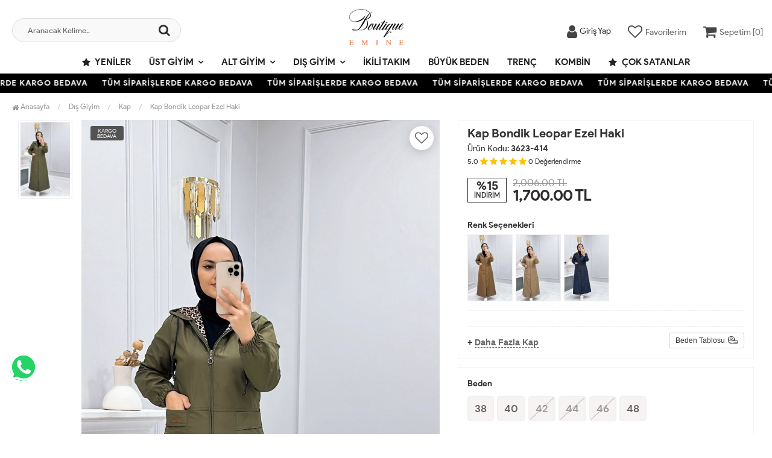

--- FILE ---
content_type: text/html; charset=UTF-8
request_url: https://www.butikemine.com/kap-bondik-leopar-ezel-haki
body_size: 11216
content:
<!DOCTYPE html>
<html lang="tr">
	<head>
		<meta http-equiv="Content-Type" content="text/html; charset=utf-8" />
<meta name="keywords" content=",Kap Bondik Leopar Ezel Haki,Kap" />
<meta name="description" content="Kap Bondik Leopar Ezel Haki birbirinden şık tesettür modelleri en uygun fiyata ButikEmine.com&#39;da" />
<meta http-equiv="x-dns-prefetch-control" content="on">
  <link rel="dns-prefetch" href="https://ajax.googleapis.com" /><meta name="robots" content="index, follow"/>
<meta name="Language" content="Turkish" />
<meta http-equiv="Content-Language" content="tr" />
<link rel="canonical" href="https://www.butikemine.com/kap-bondik-leopar-ezel-haki"/>
<base href="https://www.butikemine.com/" />
<meta name="google-site-verification" content="eGiKL3fcWioqj4ZYQZsToCjUTKZ8RK7XK5Qmm1oli6E"/>

<meta property="og:url" content="https://www.butikemine.com/kap-bondik-leopar-ezel-haki" />
<meta property="og:title" content="Kap Bondik Leopar Ezel Haki Modelleri Uygun Fiyatlarla Butik Emine | Tesettür Giyim Mağazası" />
<meta property="og:description" content="Kap Bondik Leopar Ezel Haki birbirinden şık tesettür modelleri en uygun fiyata ButikEmine.com&#39;da" />
<meta property="og:image" content="https://www.butikemine.com/include/resize.php?path=images/urunler/101_10503_1.jpg" />

<meta property="product:brand" content="Butik Emine">
<meta property="product:availability" content="in stock">
<meta property="product:condition" content="new">
<meta property="product:price:amount" content="1700,00">
<meta property="product:price:currency" content="TRY">
<meta property="product:retailer_item_id" content="11716">

<meta itemprop="name" content="Kap Bondik Leopar Ezel Haki" />
<meta itemprop="url" content="https://www.butikemine.com/kap-bondik-leopar-ezel-haki" />
<meta itemprop="creator" content="Boutique Emine" />

<meta name="twitter:card" content="summary" />
<meta name="twitter:site" content="@" />
<meta name="twitter:title" content="Kap Bondik Leopar Ezel Haki Modelleri Uygun Fiyatlarla Butik Emine | Tesettür Giyim Mağazası" />
<meta name="twitter:description" content="Kap Bondik Leopar Ezel Haki birbirinden şık tesettür modelleri en uygun fiyata ButikEmine.com&#39;da" />
<meta name="twitter:image" content="https://www.butikemine.com/include/resize.php?path=images/urunler/101_10503_1.jpg" /><title>Kap Bondik Leopar Ezel Haki Modelleri Uygun Fiyatlarla Butik Emine | Tesettür Giyim Mağazası</title>
<link rel="shortcut icon" type="image/png" href="images/shopping-bag-favicon-1.png"/>
<link rel="stylesheet" href="assets/css/all-css.php?v=5.1" />
<link rel="stylesheet" href="https://cdnjs.cloudflare.com/ajax/libs/limonte-sweetalert2/11.4.4/sweetalert2.min.css" integrity="sha512-y4S4cBeErz9ykN3iwUC4kmP/Ca+zd8n8FDzlVbq5Nr73gn1VBXZhpriQ7avR+8fQLpyq4izWm0b8s6q4Vedb9w==" crossorigin="anonymous" referrerpolicy="no-referrer" />
<link rel="stylesheet" href="https://cdnjs.cloudflare.com/ajax/libs/jquery-bar-rating/1.2.2/themes/css-stars.min.css" integrity="sha512-Epht+5WVzDSqn0LwlaQm6dpiVhajT713iLdBEr3NLbKYsiVB2RiN9kLlrR0orcvaKSbRoZ/qYYsmN1vk/pKSBg==" crossorigin="anonymous" referrerpolicy="no-referrer" />
<link rel="stylesheet" href="templates/flow/style.css?v=5.1" />
<link rel="manifest" href="manifest.json"><link rel="stylesheet" href="assets/css/popup.cc.css?v=5.1" /><script type="text/javascript" src="//ajax.googleapis.com/ajax/libs/jquery/2.2.4/jquery.min.js"></script>
<link rel="stylesheet" href="assets/css/sepet-hizli.min.css" /><script>var currentact = 'urunDetay';</script> 
		 <!-- Charset & Viewport -->
		<meta charset="utf-8">
		<meta name="viewport" content="width=device-width, initial-scale=1">
		<!-- Mobile Capabilities -->
		<meta name="HandheldFriendly" content="True">
		<meta name="MobileOptimized" content="320">
		<meta name="apple-mobile-web-app-capable" content="yes">
		<!-- Theme Colors -->
		<meta name="theme-color" content="#ffffff" media="(prefers-color-scheme: light)">
		<meta name="theme-color" content="#000000" media="(prefers-color-scheme: dark)">
		<!-- Performance: Resource Hints -->
		<link rel="preconnect" href="https://cdnjs.cloudflare.com" crossorigin>
		<link rel="dns-prefetch" href="//cdnjs.cloudflare.com">
		<link rel="preconnect" href="https://connect.facebook.net" crossorigin>
		<link rel="dns-prefetch" href="//connect.facebook.net">
		<!-- Icons & Manifest -->
		<link rel="apple-touch-icon" href="/icons/apple-icon.png">
		<link rel="mask-icon" href="/icons/safari-pinned-tab.svg" color="#000000">
		<link rel="manifest" href="/manifest.json">
		<!-- Styles: Preload + Load -->
		<link rel="preload" href="/templates/flow/assets/css/all-css.php" as="style">
		<link rel="stylesheet" href="/templates/flow/assets/css/all-css.php">
	</head>
	<body class="pageurunDetay"> 
		<div class="swal-overlay"></div>
		<div id="menu_overlay2" class="menu_overlay2"></div>
		<div id="header" class="header"> 

	
		<div class="top-header hidden ">
				<div class="container-fluid">
					
					<div class="pull-left support-link hidden-sm hidden-md">
						<a href="ac/iletisim"><span class="phoneTop"><i class="fa fa-phone"></i> 0553 605 27 22</span></a>
					</div>
					
					<div class="support-link">
							<a href="ac/iletisim"><i class="fa fa-circle-o"></i> İletişim</a>
							<a href="/ac/sss"><i class="fa fa-circle-o"></i> S.S.S</a>
							<a href="/ac/siparistakip"><i class="fa fa-circle-o"></i> Sipariş Takibi</a>
					</div>
					
				</div>
			</div>

			<div id="main-header" class="main-header">
				<div class="container-fluid">
					<div class="row">

					
											

					<div class="col-lg-3 col-sm-3 header-search-box ">
						<form class="form-inline" action="page.php" method="get">
						<input type="hidden" name="searchType" value="3">
						<input type="hidden" name="act" value="arama">
							<div class="form-group input-serach">
								<input type="text" id="detailSearchKeyx" name="str" value placeholder="Aranacak Kelime..">
								<button type="submit" class="pull-right btn-search"><i class="fa fa-search"></i></button>
							</div>
						</form>
					</div>

					
					<div class="col-lg-5 col-sm-3 col-xs-4 logo text-center">
						<a href="./"><img alt="Butik Emine | Tesettür Giyim Mağazası" src="/images/bl-templateLogo-1.png" /></a>
					</div>

										
					
				
					<div class="col-lg-4 col-sm-5 col-xs-4 user-block" id="user-block">
						<div class="user-navigation-container "> <ul class="user-navigation"> <li class="login-register-button-container"> <div class="login-wrap"> <div class="icon-container"><i class="fa fa-user"></i></div> <div class="login-container hidden-xs hidden-sm"> <span>Giriş Yap</span> <div class="login-panel-container"> <a href="ac/login"><div class="account-button login"> Giriş Yap</div></a> <a href="ac/register"><div class="account-button register">Üye Ol</div></a> </div> </div> </div> </li> <li class="hidden-xs"> <a href="ac/alarmList"> <div class="icon-container"><i class="fa fa-heart-o"></i></div> <div class="nav-span hidden-sm">Favorilerim</div> </a> </li> <li class="basket-button-container"> <a href="ac/sepet" class="imgSepetGoster"> <div class="icon-container"><i class="fa fa-shopping-cart"></i></div> <div class="nav-span hidden-xs hidden-sm">Sepetim [<span id="toplamUrun">0</span>]</div> </a> </li> </ul> </div>
					</div>
					<script>

						$.ajax({
							url: '/templates/flow/userMenu.php',
							type: 'GET',
							async: true,
							beforeSend: function() {
							},
							success: function (response) {
								$('#user-block').html(response);
							}
						});
					</script>
					
					
					</div>    
				</div>    
			</div>
		
		
			<div id="nav-top-menu" class="nav-top-menu ">
				<div class="container">
					<div class="row">

						<div id="main-menu" class="col-sm-12 main-menu">
							<nav class="navbar navbar-default">
								<div class="container-fluid">
									<div id="navbar" class="navbar-collapse collapse">
										<ul class="nav navbar-nav">
											<li class="yeniler"><a href="ac/yeni"><i class="fa fa-star"></i> Yeniler</a></li>
											<li class="ust-giyim dropdown"><a href="/ust-giyim" id="a51" class="dropdown-toggle">Üst Giyim</a><ul class="dropdown-menu"><div class="row"><div class="col-md-2 catLanding">                            <a href="./ac/yeni">Yeni Gelenler</a>                            <a href="./ac/indirimde">İndirimdekiler</a>                            <a href="./ac/cokSatanlar">Çok Satanlar</a>                         </div><div class="col-md-7 menucol"><li class="elbise">                                        <a href="/elbise"><i class="fa fa-caret-right"></i> Elbise</a>                                     </li><li class="sweat">                                        <a href="/sweat"><i class="fa fa-caret-right"></i> Sweat</a>                                     </li><li class="tunik">                                        <a href="/tunik"><i class="fa fa-caret-right"></i> Tunik</a>                                     </li><li class="gomlek">                                        <a href="/gomlek"><i class="fa fa-caret-right"></i> Gömlek</a>                                     </li><li class="hirka">                                        <a href="/hirka"><i class="fa fa-caret-right"></i> Hırka</a>                                     </li><li class="bluz">                                        <a href="/bluz"><i class="fa fa-caret-right"></i> Bluz</a>                                     </li><li class="body">                                        <a href="/body"><i class="fa fa-caret-right"></i> Body</a>                                     </li><li class="jile">                                        <a href="/jile"><i class="fa fa-caret-right"></i> Jile</a>                                     </li><li class="ceket">                                        <a href="/ceket"><i class="fa fa-caret-right"></i> Ceket</a>                                     </li><li class="elbise-sifon">                                        <a href="/elbise-sifon"><i class="fa fa-caret-right"></i> Elbise Şifon</a>                                     </li><li class="tunik-spor">                                        <a href="/tunik-spor"><i class="fa fa-caret-right"></i> Tunik Spor</a>                                     </li></div><div class="catimg col-sm-3 hidden">                                <a href="/ust-giyim">                                    <!--img class="img-responsive" alt="kategori resmi eklenmemiş" src="//dummyimage.com/300x300/eeeeee/333333"--->                                </a>                             </div><div class="clearfix"></div></div></ul></li><li class="alt-giyim dropdown"><a href="/alt-giyim" id="a67" class="dropdown-toggle">Alt Giyim</a><ul class="dropdown-menu"><div class="row"><div class="col-md-2 catLanding">                            <a href="./ac/yeni">Yeni Gelenler</a>                            <a href="./ac/indirimde">İndirimdekiler</a>                            <a href="./ac/cokSatanlar">Çok Satanlar</a>                         </div><div class="col-md-7 menucol"><li class="pantolon">                                        <a href="/pantolon"><i class="fa fa-caret-right"></i> Pantolon</a>                                     </li><li class="hasema">                                        <a href="/hasema"><i class="fa fa-caret-right"></i> Haşema</a>                                     </li><li class="etek">                                        <a href="/etek"><i class="fa fa-caret-right"></i> Etek</a>                                     </li><li class="etek-sifon">                                        <a href="/etek-sifon"><i class="fa fa-caret-right"></i> Etek Şifon</a>                                     </li></div><div class="catimg col-sm-3">                                <a href="/alt-giyim">                                    <img class="img-responsive" src="images/kategoriler/alt-giyim-resim-67.jpg" alt="Alt Giyim">                                </a>                             </div><div class="clearfix"></div></div></ul></li><li class="dis-giyim dropdown"><a href="/dis-giyim" id="a53" class="dropdown-toggle">Dış Giyim</a><ul class="dropdown-menu"><div class="row"><div class="col-md-2 catLanding">                            <a href="./ac/yeni">Yeni Gelenler</a>                            <a href="./ac/indirimde">İndirimdekiler</a>                            <a href="./ac/cokSatanlar">Çok Satanlar</a>                         </div><div class="col-md-7 menucol"><li class="kaban-mont">                                        <a href="/kaban-mont"><i class="fa fa-caret-right"></i> Kaban & Mont</a>                                     </li><li class="trenc">                                        <a href="/trenc"><i class="fa fa-caret-right"></i> Trenç</a>                                     </li><li class="yagmurluk">                                        <a href="/yagmurluk"><i class="fa fa-caret-right"></i> Yağmurluk</a>                                     </li><li class="kap">                                        <a href="/kap"><i class="fa fa-caret-right"></i> Kap</a>                                     </li><li class="panco">                                        <a href="/panco"><i class="fa fa-caret-right"></i> Panço</a>                                     </li><li class="yelek">                                        <a href="/yelek"><i class="fa fa-caret-right"></i> Yelek</a>                                     </li><li class="ferace">                                        <a href="/ferace"><i class="fa fa-caret-right"></i> Ferace</a>                                     </li><li class="abiye">                                        <a href="/abiye"><i class="fa fa-caret-right"></i> Abiye</a>                                     </li><li class="hirka-triko">                                        <a href="/hirka-triko"><i class="fa fa-caret-right"></i> Hırka Triko</a>                                     </li></div><div class="catimg col-sm-3">                                <a href="/dis-giyim">                                    <img class="img-responsive" src="images/kategoriler/dis-giyim-resim-53.jpg" alt="Dış Giyim">                                </a>                             </div><div class="clearfix"></div></div></ul></li><li class="ikili-takim"><a href="/ikili-takim">İkili Takım</a></li><li class="buyuk-beden"><a href="/buyuk-beden">Büyük Beden</a></li><li class="trenc-1"><a href="/trenc-1">Trenç</a></li><li class="kombin"><a href="/kombin">Kombin</a></li>											<li class="yeniler"><a href="ac/cokSatanlar"><i class="fa fa-star"></i> Çok Satanlar</a></li>
										</ul>
										</div>
								</div>
							</nav>
						</div>						
					</div>
				</div>
			</div>
				</div>

					<div class="marquee_container " style="background:#000000">
				<div class="marquee_wrapper">
					<div class="marquee_textContainer">
						<span>TÜM SİPARİŞLERDE KARGO BEDAVA</span>
						<span>TÜM SİPARİŞLERDE KARGO BEDAVA</span>
						<span>TÜM SİPARİŞLERDE KARGO BEDAVA</span>
						<span>TÜM SİPARİŞLERDE KARGO BEDAVA</span>
						<span>TÜM SİPARİŞLERDE KARGO BEDAVA</span>
						<span>TÜM SİPARİŞLERDE KARGO BEDAVA</span>
						<span>TÜM SİPARİŞLERDE KARGO BEDAVA</span>
						<span>TÜM SİPARİŞLERDE KARGO BEDAVA</span>
						<span>TÜM SİPARİŞLERDE KARGO BEDAVA</span>
						<span>TÜM SİPARİŞLERDE KARGO BEDAVA</span>
						<span>TÜM SİPARİŞLERDE KARGO BEDAVA</span>
						<span>TÜM SİPARİŞLERDE KARGO BEDAVA</span>
						<span>TÜM SİPARİŞLERDE KARGO BEDAVA</span>
					</div>
				</div>
			</div>
						
		
			<div class="columns-container">
				<div class="container-fluid" id="columns">
					<div class="breadcrumb clearfix">
						<li class="home"><a href="./"><i class="fa fa-home"></i> Anasayfa</a></li> 
						<ul class="breadcrumbs" itemscope itemtype="http://schema.org/BreadcrumbList"><li itemprop="itemListElement" itemscope itemtype="http://schema.org/ListItem"><a itemprop="item" class="BreadCrumb" href="/dis-giyim"><span itemprop="name">Dış Giyim</span></a><meta itemprop="position" content="1" /></li> <li itemprop="itemListElement" itemscope itemtype="http://schema.org/ListItem"><a itemprop="item" class="BreadCrumb" href="/kap"><span itemprop="name">Kap</span></a><meta itemprop="position" content="2" /></li> <li><a class="BreadCrumb" 	href="/kap-bondik-leopar-ezel-haki">Kap Bondik Leopar Ezel Haki</a></li></ul> 			  
					</div>
					
					<div class="row">
						<div class="center_column col-xs-12 col-sm-12" id="center_column">
							<div id="product">
								
		<script type="text/javascript">
			shopPHPUrunID = 11716;
			shopPHPUrunFiyatOrg = 1700;
			shopPHPUrunFiyatT = 1700;
			shopPHPUrunFiyatYTL = 1700;
			shopPHPTekCekimOran = 0;
			shopPHPHavaleIndirim = 0;
			shopPHPFiyatCarpan = 1;
			shopPHPFiyatCarpanT = 1;
            shopPHPUrunKDV = 0.1;
            kurusgizle = 0;
            sepetCarpan = 1;
		</script>
		<script type="application/ld+json">
			{
				  "@context": "http://schema.org/",
				  "@type": "Product",
				  "name": "Kap Bondik Leopar Ezel Haki",
				  "image": "https://www.butikemine.com/images/urunler/101_10503_1.jpg",
				  "description": "Kap Bondik Leopar Ezel",
				  "mpn": "11716",
				  "sku": "3623-414",
				  "brand": {
					"type": "Brand",
					"name": "Butik Emine"
					
				  },
				  
				  "aggregateRating": {
					"@type": "AggregateRating",
					"ratingValue": "4",
					"reviewCount": "1",
					"bestRating": "5",
					"worstRating": "1"
				  },
				  "offers": {
					"@type": "Offer",
					"url":"https://www.butikemine.com/kap-bondik-leopar-ezel-haki",
					"priceCurrency": "TRY",
					"priceValidUntil" : "2026-02-03 21:45:33",
					"price": "1700.00",
					"itemCondition": "http://schema.org/NewCondition",
					"availability": "http://schema.org/InStock",
					"hasMerchantReturnPolicy": {
						"@type": "MerchantReturnPolicy",
						"returnFees": "Customer pays",
						"returnPolicyCountry": "TR"
					  },
					"shippingDetails": {
						"@type": "OfferShippingDetails",
						"shippingRate": {
						  "@type": "MonetaryAmount",
						  "value": 0,
						  "currency": "TRY"
						},
						"deliveryTime": {
							"@type": "ShippingDeliveryTime",
							"transitTime": {
							  "@type": "QuantitativeValue",
							  "minValue": 1,
							  "maxValue": 1,
							  "unitCode": "DAY"
							}
						  },
						"shippingDestination": {
						  "@type": "DefinedRegion",
						  "addressCountry": "TR"
						}
					  },
					"seller": {
					  "@type": "Organization",
					  "name": "Butik Emine | Tesettür Giyim Mağazası"
							  }
							}}</script>
		
				<div class="primary-box">
				<div class="pb-left-column hidden-xs col-lg-7 hidden-sm hidden-md">
					<div class="product-image">
						<div class="product-img-thumb">
							<div id="urunResimListContainer">
								<ul>
									<li><a href="#" data-image="images/urunler/101_10503_1.jpg" data-zoom-image="images/urunler/101_10503_1.jpg"><img src="images/products/101_10503_1.jpg/75/100/150/crop-to-fit" alt="Kap Bondik Leopar Ezel Haki"/></a></li>
								</ul>
							</div>
							<div class="clearfix"></div>
						</div>
						<div class="product-full">
							<div class="catalog-item-ribbons">
								<span class="ribbon-freeCargo">KARGO BEDAVA</span>
								
								
								
								
							</div>
							<div class="buttons">
								<a class="addtowishlist" href="#" onclick="myalert('Bu özellik sadece site üyelerine açıktır.','warning'); return false;"><i class="fa fa-heart-o"></i></a>
							</div>

							 <a href="images/urunler/101_10503_1.jpg" title="Kap Bondik Leopar Ezel Haki" class="lightbox imgLink">
							 	
							 	<img class="img lazy lozad" src="templates/flow/images/load.gif" data-src="images/urunler/101_10503_1.jpg"/>
							 </a>
						</div>
						<div class="clearfix"></div>
					</div>
				</div>
				
				<div class="pb-left-column col-xs-12 hidden-lg">
					<div class="product-image">
						<div class="product-full">
						
							<div class="catalog-item-ribbons">
								<span class="ribbon-freeCargo">KARGO BEDAVA</span>
								
								
								
								
							</div>
							<div class="buttons">
								<a class="addtowishlist" href="#" onclick="myalert('Bu özellik sadece site üyelerine açıktır.','warning'); return false;"><i class="fa fa-heart-o"></i></a>
							</div>
							<div class="mobileSliderwrap"></div>
						</div>
						<div class="clearfix"></div>
					</div>
				</div>
				
				<div class="pb-right-column col-xs-12 col-lg-5">

				<div class="topList">

					<h1 class="product-name">Kap Bondik Leopar Ezel Haki</h1>
					<p class="product-code">Ürün Kodu: <strong>3623-414</strong></p>
					
					<div class="rating">
						<div id="userStars" class="stars">
								<small>5.0</small>
								<i class="fa fa-star"></i>
								<i class="fa fa-star"></i>
								<i class="fa fa-star"></i>
								<i class="fa fa-star"></i>
								<i class="fa fa-star"></i>
								<small>0</small> <small>Değerlendirme</small>
						</div>
					</div>

					<div class="product-price-group">
					<div class="discount">%15<p>İNDİRİM</p></div>						
					<div class="pricex">
						<span class="old-price" data-oldprice='2006'>2,006.00 TL</span>
						<span class="price"><span id="shopPHPUrunFiyatYTL">1,700.00</span> TL</span>
					</div>
					<div class="clearfix"></div>
					
					</div>

					

					<div class="clearfix"></div>

					

					<div class="userTools"><div id="urunKarsilastirmaListemeEkle"><form action="" ID="CookieForm" method="post"><a class="KarsilastirmaListe" href="#" onclick="$('#CookieForm').submit(); return false;"><strong>&nbsp;·&nbsp;</strong>Ürünü karşılaştırma listeme ekle</a><input type="hidden" name="CookieInsertUrunID" value="11716" /></form> ( <a href="#" onclick="pencereAc('compare.php?pIDs=',800,400); return false;">Karşılaştır</a><!-- | <a href="page.php?KarsilastirmaListeTemizle=true&act=urunDetay&seo=kap-bondik-leopar-ezel-haki&temp=&paytr-status=&data_email=&urunID=11716&op=&3dPosBack=">Temizle</a> --> )</div>
<div id="urunFiyatiDusunceHaberVer"><form action="" ID="AlarmForm_Fiyat" method="post"><input type="hidden" name="ftype" value="AlarmFiyat" /><a  class="KarsilastirmaListe" href="#" onclick="if (true) myalert('Bu özellik sadece site üyelerine açıktır.','warning'); else document.getElementById('AlarmForm_Fiyat').submit(); return false;" /><strong>&nbsp;·&nbsp;</strong>Fiyatı düşünce bildir</a><input type="hidden" name="urunID" value="11716" /></form></div>
<div id="urunAklimdakilereEkle"><form action="" ID="AlarmForm_Listem" method="post"><input type="hidden" name="ftype" value="AlarmListem" /><a  class="KarsilastirmaListe" href="#" onclick="if (true) myalert('Bu özellik sadece site üyelerine açıktır.','warning'); else document.getElementById('AlarmForm_Listem').submit(); return false;"><strong>&nbsp;·&nbsp;</strong>Aklımdakiler listesine ekle</a><input type="hidden" name="urunID" value="11716" /></form></div>
</div>

					<div class="clearfix"></div>

					<div class="productImageColors"><div class="productColorTitle">Renk Seçenekleri</div><div class="productColor">
            <a href="/kap-bondik-leopar-ezel-tutun-1-urun11715.html" title="Kap Bondik Leopar Ezel Tütün">
                <img src="images/products/101_10502_1.jpg/75/100/150/crop-to-fit" alt="Kap Bondik Leopar Ezel Tütün">
            </a>
            </div><div class="productColor">
            <a href="/kap-bondik-leopar-ezel-krem-1-urun11719.html" title="Kap Bondik Leopar Ezel Krem">
                <img src="images/products/101_10506_1.jpg/75/100/150/crop-to-fit" alt="Kap Bondik Leopar Ezel Krem">
            </a>
            </div><div class="productColor">
            <a href="/kap-bondik-leopar-ezel-lacivert-urun11717.html" title="Kap Bondik Leopar Ezel Lacivert">
                <img src="images/products/101_10504_1.jpg/75/100/150/crop-to-fit" alt="Kap Bondik Leopar Ezel Lacivert">
            </a>
            </div></div>

					<div class="clearfix"></div>

					<div class="otherCats">
						<span>+ <a href="./kap">Daha Fazla Kap</a></span>
						
						<a class="sizechartbtn fancybox btn btn-sm btn-default" href="/templates/flow/images/urun-beden-olcu.jpg"><span>Beden Tablosu</span><i class="icon-size"></i></a>

						

					</div>

					<div class="clearfix"></div>

				</div>
					
				<div class="clearfix"></div>

				<div class="middleList">

					<div id="urunSecimBlock" class="urunSecimBlock form-option">
						<span class="tooltipUyari">Lütfen Bir Seçim Yapınız..</span>
						<script></script><table class="urunSecimTable" cellpadding="0" cellspacing="0"><tr><td valign="top"><div class="UrunSecenekleriHeader">Beden</div><ul class='urunSecim urunSecim_ozellik1detay'><li data-value='38'  stok="3" class="varCheck  38" onclick="updateUrunSecim('11716','ozellik1detay','38','800','40',this)">38</li><li data-value='40'  stok="1" class="varCheck  40" onclick="updateUrunSecim('11716','ozellik1detay','40','800','40',this)">40</li><li data-value='42' disabled="disabled" stok="0" class="varCheck disabled 42" onclick="updateUrunSecim('11716','ozellik1detay','42','800','40',this)">42</li><li data-value='44' disabled="disabled" stok="0" class="varCheck disabled 44" onclick="updateUrunSecim('11716','ozellik1detay','44','800','40',this)">44</li><li data-value='46' disabled="disabled" stok="0" class="varCheck disabled 46" onclick="updateUrunSecim('11716','ozellik1detay','46','800','40',this)">46</li><li data-value='48'  stok="2" class="varCheck  48" onclick="updateUrunSecim('11716','ozellik1detay','48','800','40',this)">48</li></ul><input type='hidden' id='urunSecim_ozellik1detay' name='ozellik1detay' value='' /></td></tr></table>

					</div>
					
					<div class="clearfix"></div>

					<div class="durumlar"> <img src="templates/flow/images/detay_kargo_bedava.png" alt="Ücretsiz Kargo" title="Ücretsiz Kargo"></div>
															
					<div class="form-action">
						
						<div class="attributes">
							<div class="attribute-list product-qty">
								<div class="qty">
									<select max='0' class='urunSepeteEkleAdet' onchange="urunSepeteEkleAdet = $(this).val()"><option value="0" >0</option><option value="1" selected="selected">1</option><option value="2" >2</option><option value="3" >3</option><option value="4" >4</option><option value="5" >5</option><option value="6" >6</option></select>
								</div>
							</div>
						</div>

						<div class="button-group">
							<a class="btn-add-cart btnAddCart" href="#" onclick="sepeteEkle('11716',this,true); return false;"><i class="fa fa-cart-plus"></i> SEPETE EKLE</a>
							<a class="addtowishlist hidden-xs hidden-sm hidden-md" href="#" onclick="myalert('Bu özellik sadece site üyelerine açıktır.','warning'); return false;"><i class="fa fa-heart-o"></i></a>
						</div>

						<div class="clearfix"></div>
					</div>

					<div class="clearfix"></div>
					<div class="kargosayac"><i class="fa fa-truck"></i><strong> En geç 29 Ocak, 2026 Perşembe günü kargoda.</strong></div>
					<div class="clearfix"></div>
				</div>

				<div class="clearfix"></div>

				</div>

				<div class="clearfix"></div>

				<div class="pb-center-column col-xs-12 col-lg-12">

				<div class="bottomList">

					<div class="product-tab">
					<ul class="nav-tab">
						<li class="active">
							<a aria-expanded="false" data-toggle="tab" href="#aciklama">Ürün Bilgileri</a>
						</li>
						<li>
							<a data-toggle="tab" href="#odeme">Ödeme Bilgileri</a>
						</li>
						<li class="yorumLi">
							<a data-toggle="tab" href="#yorumlar">Müşteri Yorumları</a>
						</li>
						<li>
							<a data-toggle="tab" href="#teslimat">Teslimat Bilgileri</a>
						</li>
					</ul>
					<div class="tab-container">
						
						<div id="aciklama" class="tab-panel tabdesc active">
							 
						</div>
						
						<div id="odeme" class="tab-panel">
							
							<div class="clearfix"></div>
						</div>

						<div id="yorumlar" class="tab-panel">
							<div class="uyari">Yorum / Soru ekleyebilmek için üye olmanız gerekmektedir.</div><br /><div>Ortalama Değerlendirme &raquo; <div class="br-wrapper br-theme-css-stars">
<div class="br-widget"><a href="#" class=""></a><a href="#" class=""></a><a href="#" class=""></a><a href="#" class=""></a><a href="#" class=""></a>
</div>
</div><div class="comments"></div></div>
							<div class="clearfix"></div>
						</div>
						
						<div id="teslimat" class="tab-panel">
							<div class="urunTabAlt">

							

						</div>

						</div>

					</div>
					</div>

				</div>

				<div class="phoneAction">
					<div class="pCode"><div class="pcWrap">Ürün Kodu<span>3623-414</span><p><p>Bu ürünün siparişini sizin yerinize Müşteri Hizmetleri veya WhatsApp ekibimizin oluşturmasını isterseniz yukarıda yazan Ürün Kodu'nu aşağıdaki butonlara tıkladıktan sonra ekibimizle görüştüğünüzde paylaşabilirsiniz.</p></p></div></div>
					<div class="PhoneArea">
						<a class="phone-btn wp" href="https://api.whatsapp.com/send?phone=905536052722&text=Merhaba, sipariş vermek istiyorum. https://www.butikemine.com/kap-bondik-leopar-ezel-haki" target="_blank"><i class="fa fa-whatsapp"></i> Whatsapp ile Sipariş</a>
						<a class="phone-btn tel" href="tel:05536052722" target="_blank"><i class="fa fa-phone"></i> Telefon ile Sipariş</a>
					</div>
				</div>

				</div>
				<div class="clearfix"></div>
			</div>
			
			<div class="clearfix"></div>

			<div class="col-lg-12">
			<div class="features_mobile">
				<div class="item">
					<i class="fa fa-lock"></i>
					<p>Güvenli Alışveriş İmkanı</p>
				</div>

				<div class="item">
					<i class="fa fa-truck"></i>
					<p>Hızlı Kargo İmkanı</p>
				</div>

				<div class="item">
					<i class="fa fa-credit-card"></i>
					<p> Kredi Kartına Taksit İmkanı</p>
				</div>

				<div class="item">
					<i class="fa fa-truck"></i>
					<p>Kapıda Ödeme İmkanı</p>
				</div>
			</div>
			</div>
			
			<div class="clearfix"></div>

			<div class="detailCartFixed">
				<div class="dleft">
					<div class="product-price-group">
						<div class="pricex">
							<span class="old-price" data-oldprice='2006'>2,006.00 TL</span>
							<span class="price"><span id="shopPHPUrunFiyatYTL">1,700.00</span> TL</span>
						</div>
					</div>
				</div>
				<div class="dright">
					<div class="basketBtn">
						<a class="btnAddCart" href="#" onclick="sepeteEkle('11716',this,true); return false;"><i class="fa fa-cart-plus"></i> SEPETE EKLE</a>
					</div>
				</div>
			</div><style type="text/css">#GARANTI_SURESI { display:none; }</style>
<style type="text/css">#STOK_DURUM_11716 { display:none; }</style>
<div class="page-product-box UrunSliderWrap">
	<h2 class="page-heading">
		<span class="page-heading-title">Bu Ürünler İlginizi Çekebilir</span>
	</h2>
	<ul class="product-list">
		<li class="col-sm-12"><div class="product-container"><div class="left-block"><div class="catalog-item-ribbons"><span class="ribbon-freeCargo">KARGO BEDAVA</span></div><div class="buttons"><a class="addtowishlist" href="#" onclick="myalert('Bu özellik sadece site üyelerine açıktır.','warning'); return false;"><i class="fa fa-heart-o"></i></a><a class="addtocart hidden-xs hidden-sm hidden-md" href="/deri-sezen-siyah"><i class="fa fa-shopping-bag"></i></a></div><div class="clearfix"></div><a href="/deri-sezen-siyah" class="imgLink"><img class="owl-lazy" alt="Deri Sezen Siyah" src="/templates/flow/images/load.gif" data-src="images/products/101_12579_1_20250924214138.jpg/75/400/600/crop-to-fit" loading="lazy"></a></div><div class="right-block"><h5 class="product-name"><a href="/deri-sezen-siyah" title="Deri Sezen Siyah">Deri Sezen Siyah</a></h5><div class="content_price"><div class="price product-price">1,900.00 TL</div> </div><div class="clearfix"></div></div></div></li><li class="col-sm-12"><div class="product-container"><div class="left-block"><div class="catalog-item-ribbons"><span class="ribbon-freeCargo">KARGO BEDAVA</span></div><div class="buttons"><a class="addtowishlist" href="#" onclick="myalert('Bu özellik sadece site üyelerine açıktır.','warning'); return false;"><i class="fa fa-heart-o"></i></a><a class="addtocart hidden-xs hidden-sm hidden-md" href="/deri-sezen-kahverengi"><i class="fa fa-shopping-bag"></i></a></div><div class="clearfix"></div><a href="/deri-sezen-kahverengi" class="imgLink"><img class="owl-lazy" alt="Deri Sezen Kahverengi" src="/templates/flow/images/load.gif" data-src="images/products/101_12580_1_20250924214242.jpg/75/400/600/crop-to-fit" loading="lazy"></a></div><div class="right-block"><h5 class="product-name"><a href="/deri-sezen-kahverengi" title="Deri Sezen Kahverengi">Deri Sezen Kahverengi</a></h5><div class="content_price"><div class="price product-price">1,800.00 TL</div> </div><div class="clearfix"></div></div></div></li><li class="col-sm-12"><div class="product-container"><div class="left-block"><div class="catalog-item-ribbons"><span class="ribbon-freeCargo">KARGO BEDAVA</span></div><div class="buttons"><a class="addtowishlist" href="#" onclick="myalert('Bu özellik sadece site üyelerine açıktır.','warning'); return false;"><i class="fa fa-heart-o"></i></a><a class="addtocart hidden-xs hidden-sm hidden-md" href="/kap-bondik-zuhre-vizon"><i class="fa fa-shopping-bag"></i></a></div><div class="clearfix"></div><a href="/kap-bondik-zuhre-vizon" class="imgLink"><img class="owl-lazy" alt="Kap Bondik Zühre Vizon" src="/templates/flow/images/load.gif" data-src="images/products/101_9203_1.jpg/75/400/600/crop-to-fit" loading="lazy"></a></div><div class="right-block"><h5 class="product-name"><a href="/kap-bondik-zuhre-vizon" title="Kap Bondik Zühre Vizon">Kap Bondik Zühre Vizon</a></h5><div class="content_price"><div class="price product-price">1,800.00 TL</div> </div><div class="clearfix"></div></div></div></li><li class="col-sm-12"><div class="product-container"><div class="left-block"><div class="catalog-item-ribbons"><span class="ribbon-freeCargo">KARGO BEDAVA</span></div><div class="buttons"><a class="addtowishlist" href="#" onclick="myalert('Bu özellik sadece site üyelerine açıktır.','warning'); return false;"><i class="fa fa-heart-o"></i></a><a class="addtocart hidden-xs hidden-sm hidden-md" href="/yelek-kapitone-yagmur-siyah-1"><i class="fa fa-shopping-bag"></i></a></div><div class="clearfix"></div><a href="/yelek-kapitone-yagmur-siyah-1" class="imgLink"><img class="owl-lazy" alt="Yelek  Kapitone Yağmur Siyah" src="/templates/flow/images/load.gif" data-src="images/products/101_10238_1_20251030200017.jpg/75/400/600/crop-to-fit" loading="lazy"></a></div><div class="right-block"><h5 class="product-name"><a href="/yelek-kapitone-yagmur-siyah-1" title="Yelek  Kapitone Yağmur Siyah">Yelek  Kapitone Yağmur Siyah</a></h5><div class="content_price"><div class="price product-price">1,800.00 TL</div> </div><div class="clearfix"></div></div></div></li><li class="col-sm-12"><div class="product-container"><div class="left-block"><div class="catalog-item-ribbons"><span class="ribbon-freeCargo">KARGO BEDAVA</span></div><div class="buttons"><a class="addtowishlist" href="#" onclick="myalert('Bu özellik sadece site üyelerine açıktır.','warning'); return false;"><i class="fa fa-heart-o"></i></a><a class="addtocart hidden-xs hidden-sm hidden-md" href="/kap-bondik-zuhre-siyah"><i class="fa fa-shopping-bag"></i></a></div><div class="clearfix"></div><a href="/kap-bondik-zuhre-siyah" class="imgLink"><img class="owl-lazy" alt="Kap Bondik Zühre Siyah" src="/templates/flow/images/load.gif" data-src="images/products/101_9200_1.jpg/75/400/600/crop-to-fit" loading="lazy"></a></div><div class="right-block"><h5 class="product-name"><a href="/kap-bondik-zuhre-siyah" title="Kap Bondik Zühre Siyah">Kap Bondik Zühre Siyah</a></h5><div class="content_price"><div class="price product-price">1,800.00 TL</div> </div><div class="clearfix"></div></div></div></li><li class="col-sm-12"><div class="product-container"><div class="left-block"><div class="catalog-item-ribbons"><span class="ribbon-freeCargo">KARGO BEDAVA</span></div><div class="buttons"><a class="addtowishlist" href="#" onclick="myalert('Bu özellik sadece site üyelerine açıktır.','warning'); return false;"><i class="fa fa-heart-o"></i></a><a class="addtocart hidden-xs hidden-sm hidden-md" href="/kap-bondik-zuhre-lacivert"><i class="fa fa-shopping-bag"></i></a></div><div class="clearfix"></div><a href="/kap-bondik-zuhre-lacivert" class="imgLink"><img class="owl-lazy" alt="Kap Bondik Zühre Lacivert" src="/templates/flow/images/load.gif" data-src="images/products/101_10288_1.jpg/75/400/600/crop-to-fit" loading="lazy"></a></div><div class="right-block"><h5 class="product-name"><a href="/kap-bondik-zuhre-lacivert" title="Kap Bondik Zühre Lacivert">Kap Bondik Zühre Lacivert</a></h5><div class="content_price"><div class="price product-price">1,800.00 TL</div> </div><div class="clearfix"></div></div></div></li><li class="col-sm-12"><div class="product-container"><div class="left-block"><div class="catalog-item-ribbons"><span class="ribbon-freeCargo">KARGO BEDAVA</span></div><div class="buttons"><a class="addtowishlist" href="#" onclick="myalert('Bu özellik sadece site üyelerine açıktır.','warning'); return false;"><i class="fa fa-heart-o"></i></a><a class="addtocart hidden-xs hidden-sm hidden-md" href="/kap-bondik-cizgili-bade-siyah"><i class="fa fa-shopping-bag"></i></a></div><div class="clearfix"></div><a href="/kap-bondik-cizgili-bade-siyah" class="imgLink"><img class="owl-lazy" alt="Kap Bondik Çizgili Bade Siyah" src="/templates/flow/images/load.gif" data-src="images/products/101_8832_1.jpg/75/400/600/crop-to-fit" loading="lazy"></a></div><div class="right-block"><h5 class="product-name"><a href="/kap-bondik-cizgili-bade-siyah" title="Kap Bondik Çizgili Bade Siyah">Kap Bondik Çizgili Bade Siyah</a></h5><div class="content_price"><div class="price product-price">1,700.00 TL</div> </div><div class="clearfix"></div></div></div></li><li class="col-sm-12"><div class="product-container"><div class="left-block"><div class="catalog-item-ribbons"><span class="ribbon-freeCargo">KARGO BEDAVA</span></div><div class="buttons"><a class="addtowishlist" href="#" onclick="myalert('Bu özellik sadece site üyelerine açıktır.','warning'); return false;"><i class="fa fa-heart-o"></i></a><a class="addtocart hidden-xs hidden-sm hidden-md" href="/deri-kap-tam-boy-vildan-siyah"><i class="fa fa-shopping-bag"></i></a></div><div class="clearfix"></div><a href="/deri-kap-tam-boy-vildan-siyah" class="imgLink"><img class="owl-lazy" alt="Kap Deri Vildan Tam Boy Siyah" src="/templates/flow/images/load.gif" data-src="images/products/101_12720_1_20251027155146.jpg/75/400/600/crop-to-fit" loading="lazy"></a></div><div class="right-block"><h5 class="product-name"><a href="/deri-kap-tam-boy-vildan-siyah" title="Kap Deri Vildan Tam Boy Siyah">Kap Deri Vildan Tam Boy Siyah</a></h5><div class="content_price"><div class="price product-price">1,900.00 TL</div> </div><div class="clearfix"></div></div></div></li><li class="col-sm-12"><div class="product-container"><div class="left-block"><div class="catalog-item-ribbons"><span class="ribbon-freeCargo">KARGO BEDAVA</span></div><div class="buttons"><a class="addtowishlist" href="#" onclick="myalert('Bu özellik sadece site üyelerine açıktır.','warning'); return false;"><i class="fa fa-heart-o"></i></a><a class="addtocart hidden-xs hidden-sm hidden-md" href="/kap-patrice-siyah"><i class="fa fa-shopping-bag"></i></a></div><div class="clearfix"></div><a href="/kap-patrice-siyah" class="imgLink"><img class="owl-lazy" alt="Kap Bondik Patriçe Siyah" src="/templates/flow/images/load.gif" data-src="images/products/101_9653_1.jpg/75/400/600/crop-to-fit" loading="lazy"></a></div><div class="right-block"><h5 class="product-name"><a href="/kap-patrice-siyah" title="Kap Bondik Patriçe Siyah">Kap Bondik Patriçe Siyah</a></h5><div class="content_price"><div class="price product-price">1,700.00 TL</div> </div><div class="clearfix"></div></div></div></li><li class="col-sm-12"><div class="product-container"><div class="left-block"><div class="catalog-item-ribbons"><span class="ribbon-freeCargo">KARGO BEDAVA</span></div><div class="buttons"><a class="addtowishlist" href="#" onclick="myalert('Bu özellik sadece site üyelerine açıktır.','warning'); return false;"><i class="fa fa-heart-o"></i></a><a class="addtocart hidden-xs hidden-sm hidden-md" href="/kap-simal-deri-siyah"><i class="fa fa-shopping-bag"></i></a></div><div class="clearfix"></div><a href="/kap-simal-deri-siyah" class="imgLink"><img class="owl-lazy" alt="Kap Şimal Deri Siyah" src="/templates/flow/images/load.gif" data-src="images/products/101_10297_1.jpg/75/400/600/crop-to-fit" loading="lazy"></a></div><div class="right-block"><h5 class="product-name"><a href="/kap-simal-deri-siyah" title="Kap Şimal Deri Siyah">Kap Şimal Deri Siyah</a></h5><div class="content_price"><div class="price product-price">1,800.00 TL</div> </div><div class="clearfix"></div></div></div></li>
		<li class="col-sm-12"><div class="product-container"><div class="left-block"><div class="catalog-item-ribbons"><span class="ribbon-freeCargo">KARGO BEDAVA</span></div><div class="buttons"><a class="addtowishlist" href="#" onclick="myalert('Bu özellik sadece site üyelerine açıktır.','warning'); return false;"><i class="fa fa-heart-o"></i></a><a class="addtocart hidden-xs hidden-sm hidden-md" href="/deri-sezen-siyah"><i class="fa fa-shopping-bag"></i></a></div><div class="clearfix"></div><a href="/deri-sezen-siyah" class="imgLink"><img class="owl-lazy" alt="Deri Sezen Siyah" src="/templates/flow/images/load.gif" data-src="images/products/101_12579_1_20250924214138.jpg/75/400/600/crop-to-fit" loading="lazy"></a></div><div class="right-block"><h5 class="product-name"><a href="/deri-sezen-siyah" title="Deri Sezen Siyah">Deri Sezen Siyah</a></h5><div class="content_price"><div class="price product-price">1,900.00 TL</div> </div><div class="clearfix"></div></div></div></li><li class="col-sm-12"><div class="product-container"><div class="left-block"><div class="catalog-item-ribbons"><span class="ribbon-freeCargo">KARGO BEDAVA</span></div><div class="buttons"><a class="addtowishlist" href="#" onclick="myalert('Bu özellik sadece site üyelerine açıktır.','warning'); return false;"><i class="fa fa-heart-o"></i></a><a class="addtocart hidden-xs hidden-sm hidden-md" href="/deri-sezen-kahverengi"><i class="fa fa-shopping-bag"></i></a></div><div class="clearfix"></div><a href="/deri-sezen-kahverengi" class="imgLink"><img class="owl-lazy" alt="Deri Sezen Kahverengi" src="/templates/flow/images/load.gif" data-src="images/products/101_12580_1_20250924214242.jpg/75/400/600/crop-to-fit" loading="lazy"></a></div><div class="right-block"><h5 class="product-name"><a href="/deri-sezen-kahverengi" title="Deri Sezen Kahverengi">Deri Sezen Kahverengi</a></h5><div class="content_price"><div class="price product-price">1,800.00 TL</div> </div><div class="clearfix"></div></div></div></li><li class="col-sm-12"><div class="product-container"><div class="left-block"><div class="catalog-item-ribbons"><span class="ribbon-freeCargo">KARGO BEDAVA</span></div><div class="buttons"><a class="addtowishlist" href="#" onclick="myalert('Bu özellik sadece site üyelerine açıktır.','warning'); return false;"><i class="fa fa-heart-o"></i></a><a class="addtocart hidden-xs hidden-sm hidden-md" href="/kap-bondik-zuhre-vizon"><i class="fa fa-shopping-bag"></i></a></div><div class="clearfix"></div><a href="/kap-bondik-zuhre-vizon" class="imgLink"><img class="owl-lazy" alt="Kap Bondik Zühre Vizon" src="/templates/flow/images/load.gif" data-src="images/products/101_9203_1.jpg/75/400/600/crop-to-fit" loading="lazy"></a></div><div class="right-block"><h5 class="product-name"><a href="/kap-bondik-zuhre-vizon" title="Kap Bondik Zühre Vizon">Kap Bondik Zühre Vizon</a></h5><div class="content_price"><div class="price product-price">1,800.00 TL</div> </div><div class="clearfix"></div></div></div></li><li class="col-sm-12"><div class="product-container"><div class="left-block"><div class="catalog-item-ribbons"><span class="ribbon-freeCargo">KARGO BEDAVA</span></div><div class="buttons"><a class="addtowishlist" href="#" onclick="myalert('Bu özellik sadece site üyelerine açıktır.','warning'); return false;"><i class="fa fa-heart-o"></i></a><a class="addtocart hidden-xs hidden-sm hidden-md" href="/yelek-kapitone-yagmur-siyah-1"><i class="fa fa-shopping-bag"></i></a></div><div class="clearfix"></div><a href="/yelek-kapitone-yagmur-siyah-1" class="imgLink"><img class="owl-lazy" alt="Yelek  Kapitone Yağmur Siyah" src="/templates/flow/images/load.gif" data-src="images/products/101_10238_1_20251030200017.jpg/75/400/600/crop-to-fit" loading="lazy"></a></div><div class="right-block"><h5 class="product-name"><a href="/yelek-kapitone-yagmur-siyah-1" title="Yelek  Kapitone Yağmur Siyah">Yelek  Kapitone Yağmur Siyah</a></h5><div class="content_price"><div class="price product-price">1,800.00 TL</div> </div><div class="clearfix"></div></div></div></li><li class="col-sm-12"><div class="product-container"><div class="left-block"><div class="catalog-item-ribbons"><span class="ribbon-freeCargo">KARGO BEDAVA</span></div><div class="buttons"><a class="addtowishlist" href="#" onclick="myalert('Bu özellik sadece site üyelerine açıktır.','warning'); return false;"><i class="fa fa-heart-o"></i></a><a class="addtocart hidden-xs hidden-sm hidden-md" href="/kap-bondik-zuhre-siyah"><i class="fa fa-shopping-bag"></i></a></div><div class="clearfix"></div><a href="/kap-bondik-zuhre-siyah" class="imgLink"><img class="owl-lazy" alt="Kap Bondik Zühre Siyah" src="/templates/flow/images/load.gif" data-src="images/products/101_9200_1.jpg/75/400/600/crop-to-fit" loading="lazy"></a></div><div class="right-block"><h5 class="product-name"><a href="/kap-bondik-zuhre-siyah" title="Kap Bondik Zühre Siyah">Kap Bondik Zühre Siyah</a></h5><div class="content_price"><div class="price product-price">1,800.00 TL</div> </div><div class="clearfix"></div></div></div></li><li class="col-sm-12"><div class="product-container"><div class="left-block"><div class="catalog-item-ribbons"><span class="ribbon-freeCargo">KARGO BEDAVA</span></div><div class="buttons"><a class="addtowishlist" href="#" onclick="myalert('Bu özellik sadece site üyelerine açıktır.','warning'); return false;"><i class="fa fa-heart-o"></i></a><a class="addtocart hidden-xs hidden-sm hidden-md" href="/kap-bondik-zuhre-lacivert"><i class="fa fa-shopping-bag"></i></a></div><div class="clearfix"></div><a href="/kap-bondik-zuhre-lacivert" class="imgLink"><img class="owl-lazy" alt="Kap Bondik Zühre Lacivert" src="/templates/flow/images/load.gif" data-src="images/products/101_10288_1.jpg/75/400/600/crop-to-fit" loading="lazy"></a></div><div class="right-block"><h5 class="product-name"><a href="/kap-bondik-zuhre-lacivert" title="Kap Bondik Zühre Lacivert">Kap Bondik Zühre Lacivert</a></h5><div class="content_price"><div class="price product-price">1,800.00 TL</div> </div><div class="clearfix"></div></div></div></li><li class="col-sm-12"><div class="product-container"><div class="left-block"><div class="catalog-item-ribbons"><span class="ribbon-freeCargo">KARGO BEDAVA</span></div><div class="buttons"><a class="addtowishlist" href="#" onclick="myalert('Bu özellik sadece site üyelerine açıktır.','warning'); return false;"><i class="fa fa-heart-o"></i></a><a class="addtocart hidden-xs hidden-sm hidden-md" href="/kap-bondik-cizgili-bade-siyah"><i class="fa fa-shopping-bag"></i></a></div><div class="clearfix"></div><a href="/kap-bondik-cizgili-bade-siyah" class="imgLink"><img class="owl-lazy" alt="Kap Bondik Çizgili Bade Siyah" src="/templates/flow/images/load.gif" data-src="images/products/101_8832_1.jpg/75/400/600/crop-to-fit" loading="lazy"></a></div><div class="right-block"><h5 class="product-name"><a href="/kap-bondik-cizgili-bade-siyah" title="Kap Bondik Çizgili Bade Siyah">Kap Bondik Çizgili Bade Siyah</a></h5><div class="content_price"><div class="price product-price">1,700.00 TL</div> </div><div class="clearfix"></div></div></div></li><li class="col-sm-12"><div class="product-container"><div class="left-block"><div class="catalog-item-ribbons"><span class="ribbon-freeCargo">KARGO BEDAVA</span></div><div class="buttons"><a class="addtowishlist" href="#" onclick="myalert('Bu özellik sadece site üyelerine açıktır.','warning'); return false;"><i class="fa fa-heart-o"></i></a><a class="addtocart hidden-xs hidden-sm hidden-md" href="/deri-kap-tam-boy-vildan-siyah"><i class="fa fa-shopping-bag"></i></a></div><div class="clearfix"></div><a href="/deri-kap-tam-boy-vildan-siyah" class="imgLink"><img class="owl-lazy" alt="Kap Deri Vildan Tam Boy Siyah" src="/templates/flow/images/load.gif" data-src="images/products/101_12720_1_20251027155146.jpg/75/400/600/crop-to-fit" loading="lazy"></a></div><div class="right-block"><h5 class="product-name"><a href="/deri-kap-tam-boy-vildan-siyah" title="Kap Deri Vildan Tam Boy Siyah">Kap Deri Vildan Tam Boy Siyah</a></h5><div class="content_price"><div class="price product-price">1,900.00 TL</div> </div><div class="clearfix"></div></div></div></li><li class="col-sm-12"><div class="product-container"><div class="left-block"><div class="catalog-item-ribbons"><span class="ribbon-freeCargo">KARGO BEDAVA</span></div><div class="buttons"><a class="addtowishlist" href="#" onclick="myalert('Bu özellik sadece site üyelerine açıktır.','warning'); return false;"><i class="fa fa-heart-o"></i></a><a class="addtocart hidden-xs hidden-sm hidden-md" href="/kap-patrice-siyah"><i class="fa fa-shopping-bag"></i></a></div><div class="clearfix"></div><a href="/kap-patrice-siyah" class="imgLink"><img class="owl-lazy" alt="Kap Bondik Patriçe Siyah" src="/templates/flow/images/load.gif" data-src="images/products/101_9653_1.jpg/75/400/600/crop-to-fit" loading="lazy"></a></div><div class="right-block"><h5 class="product-name"><a href="/kap-patrice-siyah" title="Kap Bondik Patriçe Siyah">Kap Bondik Patriçe Siyah</a></h5><div class="content_price"><div class="price product-price">1,700.00 TL</div> </div><div class="clearfix"></div></div></div></li><li class="col-sm-12"><div class="product-container"><div class="left-block"><div class="catalog-item-ribbons"><span class="ribbon-freeCargo">KARGO BEDAVA</span></div><div class="buttons"><a class="addtowishlist" href="#" onclick="myalert('Bu özellik sadece site üyelerine açıktır.','warning'); return false;"><i class="fa fa-heart-o"></i></a><a class="addtocart hidden-xs hidden-sm hidden-md" href="/kap-simal-deri-siyah"><i class="fa fa-shopping-bag"></i></a></div><div class="clearfix"></div><a href="/kap-simal-deri-siyah" class="imgLink"><img class="owl-lazy" alt="Kap Şimal Deri Siyah" src="/templates/flow/images/load.gif" data-src="images/products/101_10297_1.jpg/75/400/600/crop-to-fit" loading="lazy"></a></div><div class="right-block"><h5 class="product-name"><a href="/kap-simal-deri-siyah" title="Kap Şimal Deri Siyah">Kap Şimal Deri Siyah</a></h5><div class="content_price"><div class="price product-price">1,800.00 TL</div> </div><div class="clearfix"></div></div></div></li>
	</ul>
</div><div class="page-product-box UrunSliderWrap">
	<h2 class="page-heading">
		<span class="page-heading-title">Çok Satan Ürünler</span>
	</h2>
	<ul class="product-list">
		<li class="col-sm-12"><div class="product-container"><div class="left-block"><div class="catalog-item-ribbons"><span class="ribbon-freeCargo">KARGO BEDAVA</span></div><div class="buttons"><a class="addtowishlist" href="#" onclick="myalert('Bu özellik sadece site üyelerine açıktır.','warning'); return false;"><i class="fa fa-heart-o"></i></a><a class="addtocart hidden-xs hidden-sm hidden-md" href="/deri-sezen-kahverengi"><i class="fa fa-shopping-bag"></i></a></div><div class="clearfix"></div><a href="/deri-sezen-kahverengi" class="imgLink"><img class="owl-lazy" alt="Deri Sezen Kahverengi" src="/templates/flow/images/load.gif" data-src="images/products/101_12580_1_20250924214242.jpg/75/400/600/crop-to-fit" loading="lazy"></a></div><div class="right-block"><h5 class="product-name"><a href="/deri-sezen-kahverengi" title="Deri Sezen Kahverengi">Deri Sezen Kahverengi</a></h5><div class="content_price"><div class="price product-price">1,800.00 TL</div> </div><div class="clearfix"></div></div></div></li><li class="col-sm-12"><div class="product-container"><div class="left-block"><div class="catalog-item-ribbons"><span class="ribbon-freeCargo">KARGO BEDAVA</span></div><div class="buttons"><a class="addtowishlist" href="#" onclick="myalert('Bu özellik sadece site üyelerine açıktır.','warning'); return false;"><i class="fa fa-heart-o"></i></a><a class="addtocart hidden-xs hidden-sm hidden-md" href="/kap-bondik-zuhre-siyah"><i class="fa fa-shopping-bag"></i></a></div><div class="clearfix"></div><a href="/kap-bondik-zuhre-siyah" class="imgLink"><img class="owl-lazy" alt="Kap Bondik Zühre Siyah" src="/templates/flow/images/load.gif" data-src="images/products/101_9200_1.jpg/75/400/600/crop-to-fit" loading="lazy"></a></div><div class="right-block"><h5 class="product-name"><a href="/kap-bondik-zuhre-siyah" title="Kap Bondik Zühre Siyah">Kap Bondik Zühre Siyah</a></h5><div class="content_price"><div class="price product-price">1,800.00 TL</div> </div><div class="clearfix"></div></div></div></li><li class="col-sm-12"><div class="product-container"><div class="left-block"><div class="catalog-item-ribbons"><span class="ribbon-freeCargo">KARGO BEDAVA</span></div><div class="buttons"><a class="addtowishlist" href="#" onclick="myalert('Bu özellik sadece site üyelerine açıktır.','warning'); return false;"><i class="fa fa-heart-o"></i></a><a class="addtocart hidden-xs hidden-sm hidden-md" href="/deri-sezen-siyah"><i class="fa fa-shopping-bag"></i></a></div><div class="clearfix"></div><a href="/deri-sezen-siyah" class="imgLink"><img class="owl-lazy" alt="Deri Sezen Siyah" src="/templates/flow/images/load.gif" data-src="images/products/101_12579_1_20250924214138.jpg/75/400/600/crop-to-fit" loading="lazy"></a></div><div class="right-block"><h5 class="product-name"><a href="/deri-sezen-siyah" title="Deri Sezen Siyah">Deri Sezen Siyah</a></h5><div class="content_price"><div class="price product-price">1,900.00 TL</div> </div><div class="clearfix"></div></div></div></li><li class="col-sm-12"><div class="product-container"><div class="left-block"><div class="catalog-item-ribbons"><span class="ribbon-freeCargo">KARGO BEDAVA</span></div><div class="buttons"><a class="addtowishlist" href="#" onclick="myalert('Bu özellik sadece site üyelerine açıktır.','warning'); return false;"><i class="fa fa-heart-o"></i></a><a class="addtocart hidden-xs hidden-sm hidden-md" href="/kap-bondik-zuhre-lacivert"><i class="fa fa-shopping-bag"></i></a></div><div class="clearfix"></div><a href="/kap-bondik-zuhre-lacivert" class="imgLink"><img class="owl-lazy" alt="Kap Bondik Zühre Lacivert" src="/templates/flow/images/load.gif" data-src="images/products/101_10288_1.jpg/75/400/600/crop-to-fit" loading="lazy"></a></div><div class="right-block"><h5 class="product-name"><a href="/kap-bondik-zuhre-lacivert" title="Kap Bondik Zühre Lacivert">Kap Bondik Zühre Lacivert</a></h5><div class="content_price"><div class="price product-price">1,800.00 TL</div> </div><div class="clearfix"></div></div></div></li><li class="col-sm-12"><div class="product-container"><div class="left-block"><div class="catalog-item-ribbons"><span class="ribbon-freeCargo">KARGO BEDAVA</span></div><div class="buttons"><a class="addtowishlist" href="#" onclick="myalert('Bu özellik sadece site üyelerine açıktır.','warning'); return false;"><i class="fa fa-heart-o"></i></a><a class="addtocart hidden-xs hidden-sm hidden-md" href="/kap-simal-deri-kahverengi"><i class="fa fa-shopping-bag"></i></a></div><div class="clearfix"></div><a href="/kap-simal-deri-kahverengi" class="imgLink"><img class="owl-lazy" alt="Kap Şimal Deri Kahverengi" src="/templates/flow/images/load.gif" data-src="images/products/101_10298_1.jpg/75/400/600/crop-to-fit" loading="lazy"></a></div><div class="right-block"><h5 class="product-name"><a href="/kap-simal-deri-kahverengi" title="Kap Şimal Deri Kahverengi">Kap Şimal Deri Kahverengi</a></h5><div class="content_price"><div class="price product-price">1,800.00 TL</div> </div><div class="clearfix"></div></div></div></li><li class="col-sm-12"><div class="product-container"><div class="left-block"><div class="catalog-item-ribbons"><span class="ribbon-freeCargo">KARGO BEDAVA</span></div><div class="buttons"><a class="addtowishlist" href="#" onclick="myalert('Bu özellik sadece site üyelerine açıktır.','warning'); return false;"><i class="fa fa-heart-o"></i></a><a class="addtocart hidden-xs hidden-sm hidden-md" href="/kap-simal-deri-siyah"><i class="fa fa-shopping-bag"></i></a></div><div class="clearfix"></div><a href="/kap-simal-deri-siyah" class="imgLink"><img class="owl-lazy" alt="Kap Şimal Deri Siyah" src="/templates/flow/images/load.gif" data-src="images/products/101_10297_1.jpg/75/400/600/crop-to-fit" loading="lazy"></a></div><div class="right-block"><h5 class="product-name"><a href="/kap-simal-deri-siyah" title="Kap Şimal Deri Siyah">Kap Şimal Deri Siyah</a></h5><div class="content_price"><div class="price product-price">1,800.00 TL</div> </div><div class="clearfix"></div></div></div></li><li class="col-sm-12"><div class="product-container"><div class="left-block"><div class="catalog-item-ribbons"><span class="ribbon-freeCargo">KARGO BEDAVA</span></div><div class="buttons"><a class="addtowishlist" href="#" onclick="myalert('Bu özellik sadece site üyelerine açıktır.','warning'); return false;"><i class="fa fa-heart-o"></i></a><a class="addtocart hidden-xs hidden-sm hidden-md" href="/kap-bondik-zuhre-haki"><i class="fa fa-shopping-bag"></i></a></div><div class="clearfix"></div><a href="/kap-bondik-zuhre-haki" class="imgLink"><img class="owl-lazy" alt="Kap Bondik Zühre Haki" src="/templates/flow/images/load.gif" data-src="images/products/101_9201_1.jpg/75/400/600/crop-to-fit" loading="lazy"></a></div><div class="right-block"><h5 class="product-name"><a href="/kap-bondik-zuhre-haki" title="Kap Bondik Zühre Haki">Kap Bondik Zühre Haki</a></h5><div class="content_price"><div class="price product-price">1,800.00 TL</div> </div><div class="clearfix"></div></div></div></li><li class="col-sm-12"><div class="product-container"><div class="left-block"><div class="catalog-item-ribbons"><span class="ribbon-freeCargo">KARGO BEDAVA</span></div><div class="buttons"><a class="addtowishlist" href="#" onclick="myalert('Bu özellik sadece site üyelerine açıktır.','warning'); return false;"><i class="fa fa-heart-o"></i></a><a class="addtocart hidden-xs hidden-sm hidden-md" href="/kap-bondik-bade-cizgili-krem"><i class="fa fa-shopping-bag"></i></a></div><div class="clearfix"></div><a href="/kap-bondik-bade-cizgili-krem" class="imgLink"><img class="owl-lazy" alt="Kap Bondik Bade Çizgili Krem" src="/templates/flow/images/load.gif" data-src="images/products/101_8833_1.jpg/75/400/600/crop-to-fit" loading="lazy"></a></div><div class="right-block"><h5 class="product-name"><a href="/kap-bondik-bade-cizgili-krem" title="Kap Bondik Bade Çizgili Krem">Kap Bondik Bade Çizgili Krem</a></h5><div class="content_price"><div class="price product-price">1,700.00 TL</div> </div><div class="clearfix"></div></div></div></li><li class="col-sm-12"><div class="product-container"><div class="left-block"><div class="catalog-item-ribbons"><span class="ribbon-freeCargo">KARGO BEDAVA</span></div><div class="buttons"><a class="addtowishlist" href="#" onclick="myalert('Bu özellik sadece site üyelerine açıktır.','warning'); return false;"><i class="fa fa-heart-o"></i></a><a class="addtocart hidden-xs hidden-sm hidden-md" href="/kap-bondik-bade-cizgili-haki"><i class="fa fa-shopping-bag"></i></a></div><div class="clearfix"></div><a href="/kap-bondik-bade-cizgili-haki" class="imgLink"><img class="owl-lazy" alt="Kap Bondik Bade Çizgili Haki" src="/templates/flow/images/load.gif" data-src="images/products/101_8835_1.jpg/75/400/600/crop-to-fit" loading="lazy"></a></div><div class="right-block"><h5 class="product-name"><a href="/kap-bondik-bade-cizgili-haki" title="Kap Bondik Bade Çizgili Haki">Kap Bondik Bade Çizgili Haki</a></h5><div class="content_price"><div class="price product-price">1,700.00 TL</div> </div><div class="clearfix"></div></div></div></li><li class="col-sm-12"><div class="product-container"><div class="left-block"><div class="catalog-item-ribbons"><span class="ribbon-freeCargo">KARGO BEDAVA</span></div><div class="buttons"><a class="addtowishlist" href="#" onclick="myalert('Bu özellik sadece site üyelerine açıktır.','warning'); return false;"><i class="fa fa-heart-o"></i></a><a class="addtocart hidden-xs hidden-sm hidden-md" href="/kap-kuzu-siyah"><i class="fa fa-shopping-bag"></i></a></div><div class="clearfix"></div><a href="/kap-kuzu-siyah" class="imgLink"><img class="owl-lazy" alt="Kap kuzu Siyah" src="/templates/flow/images/load.gif" data-src="images/products/101_12573_1_20250923211434.jpg/75/400/600/crop-to-fit" loading="lazy"></a></div><div class="right-block"><h5 class="product-name"><a href="/kap-kuzu-siyah" title="Kap kuzu Siyah">Kap kuzu Siyah</a></h5><div class="content_price"><div class="price product-price">1,900.00 TL</div> </div><div class="clearfix"></div></div></div></li>
		<li class="col-sm-12"><div class="product-container"><div class="left-block"><div class="catalog-item-ribbons"><span class="ribbon-freeCargo">KARGO BEDAVA</span></div><div class="buttons"><a class="addtowishlist" href="#" onclick="myalert('Bu özellik sadece site üyelerine açıktır.','warning'); return false;"><i class="fa fa-heart-o"></i></a><a class="addtocart hidden-xs hidden-sm hidden-md" href="/deri-sezen-kahverengi"><i class="fa fa-shopping-bag"></i></a></div><div class="clearfix"></div><a href="/deri-sezen-kahverengi" class="imgLink"><img class="owl-lazy" alt="Deri Sezen Kahverengi" src="/templates/flow/images/load.gif" data-src="images/products/101_12580_1_20250924214242.jpg/75/400/600/crop-to-fit" loading="lazy"></a></div><div class="right-block"><h5 class="product-name"><a href="/deri-sezen-kahverengi" title="Deri Sezen Kahverengi">Deri Sezen Kahverengi</a></h5><div class="content_price"><div class="price product-price">1,800.00 TL</div> </div><div class="clearfix"></div></div></div></li><li class="col-sm-12"><div class="product-container"><div class="left-block"><div class="catalog-item-ribbons"><span class="ribbon-freeCargo">KARGO BEDAVA</span></div><div class="buttons"><a class="addtowishlist" href="#" onclick="myalert('Bu özellik sadece site üyelerine açıktır.','warning'); return false;"><i class="fa fa-heart-o"></i></a><a class="addtocart hidden-xs hidden-sm hidden-md" href="/kap-bondik-zuhre-siyah"><i class="fa fa-shopping-bag"></i></a></div><div class="clearfix"></div><a href="/kap-bondik-zuhre-siyah" class="imgLink"><img class="owl-lazy" alt="Kap Bondik Zühre Siyah" src="/templates/flow/images/load.gif" data-src="images/products/101_9200_1.jpg/75/400/600/crop-to-fit" loading="lazy"></a></div><div class="right-block"><h5 class="product-name"><a href="/kap-bondik-zuhre-siyah" title="Kap Bondik Zühre Siyah">Kap Bondik Zühre Siyah</a></h5><div class="content_price"><div class="price product-price">1,800.00 TL</div> </div><div class="clearfix"></div></div></div></li><li class="col-sm-12"><div class="product-container"><div class="left-block"><div class="catalog-item-ribbons"><span class="ribbon-freeCargo">KARGO BEDAVA</span></div><div class="buttons"><a class="addtowishlist" href="#" onclick="myalert('Bu özellik sadece site üyelerine açıktır.','warning'); return false;"><i class="fa fa-heart-o"></i></a><a class="addtocart hidden-xs hidden-sm hidden-md" href="/deri-sezen-siyah"><i class="fa fa-shopping-bag"></i></a></div><div class="clearfix"></div><a href="/deri-sezen-siyah" class="imgLink"><img class="owl-lazy" alt="Deri Sezen Siyah" src="/templates/flow/images/load.gif" data-src="images/products/101_12579_1_20250924214138.jpg/75/400/600/crop-to-fit" loading="lazy"></a></div><div class="right-block"><h5 class="product-name"><a href="/deri-sezen-siyah" title="Deri Sezen Siyah">Deri Sezen Siyah</a></h5><div class="content_price"><div class="price product-price">1,900.00 TL</div> </div><div class="clearfix"></div></div></div></li><li class="col-sm-12"><div class="product-container"><div class="left-block"><div class="catalog-item-ribbons"><span class="ribbon-freeCargo">KARGO BEDAVA</span></div><div class="buttons"><a class="addtowishlist" href="#" onclick="myalert('Bu özellik sadece site üyelerine açıktır.','warning'); return false;"><i class="fa fa-heart-o"></i></a><a class="addtocart hidden-xs hidden-sm hidden-md" href="/kap-bondik-zuhre-lacivert"><i class="fa fa-shopping-bag"></i></a></div><div class="clearfix"></div><a href="/kap-bondik-zuhre-lacivert" class="imgLink"><img class="owl-lazy" alt="Kap Bondik Zühre Lacivert" src="/templates/flow/images/load.gif" data-src="images/products/101_10288_1.jpg/75/400/600/crop-to-fit" loading="lazy"></a></div><div class="right-block"><h5 class="product-name"><a href="/kap-bondik-zuhre-lacivert" title="Kap Bondik Zühre Lacivert">Kap Bondik Zühre Lacivert</a></h5><div class="content_price"><div class="price product-price">1,800.00 TL</div> </div><div class="clearfix"></div></div></div></li><li class="col-sm-12"><div class="product-container"><div class="left-block"><div class="catalog-item-ribbons"><span class="ribbon-freeCargo">KARGO BEDAVA</span></div><div class="buttons"><a class="addtowishlist" href="#" onclick="myalert('Bu özellik sadece site üyelerine açıktır.','warning'); return false;"><i class="fa fa-heart-o"></i></a><a class="addtocart hidden-xs hidden-sm hidden-md" href="/kap-simal-deri-kahverengi"><i class="fa fa-shopping-bag"></i></a></div><div class="clearfix"></div><a href="/kap-simal-deri-kahverengi" class="imgLink"><img class="owl-lazy" alt="Kap Şimal Deri Kahverengi" src="/templates/flow/images/load.gif" data-src="images/products/101_10298_1.jpg/75/400/600/crop-to-fit" loading="lazy"></a></div><div class="right-block"><h5 class="product-name"><a href="/kap-simal-deri-kahverengi" title="Kap Şimal Deri Kahverengi">Kap Şimal Deri Kahverengi</a></h5><div class="content_price"><div class="price product-price">1,800.00 TL</div> </div><div class="clearfix"></div></div></div></li><li class="col-sm-12"><div class="product-container"><div class="left-block"><div class="catalog-item-ribbons"><span class="ribbon-freeCargo">KARGO BEDAVA</span></div><div class="buttons"><a class="addtowishlist" href="#" onclick="myalert('Bu özellik sadece site üyelerine açıktır.','warning'); return false;"><i class="fa fa-heart-o"></i></a><a class="addtocart hidden-xs hidden-sm hidden-md" href="/kap-simal-deri-siyah"><i class="fa fa-shopping-bag"></i></a></div><div class="clearfix"></div><a href="/kap-simal-deri-siyah" class="imgLink"><img class="owl-lazy" alt="Kap Şimal Deri Siyah" src="/templates/flow/images/load.gif" data-src="images/products/101_10297_1.jpg/75/400/600/crop-to-fit" loading="lazy"></a></div><div class="right-block"><h5 class="product-name"><a href="/kap-simal-deri-siyah" title="Kap Şimal Deri Siyah">Kap Şimal Deri Siyah</a></h5><div class="content_price"><div class="price product-price">1,800.00 TL</div> </div><div class="clearfix"></div></div></div></li><li class="col-sm-12"><div class="product-container"><div class="left-block"><div class="catalog-item-ribbons"><span class="ribbon-freeCargo">KARGO BEDAVA</span></div><div class="buttons"><a class="addtowishlist" href="#" onclick="myalert('Bu özellik sadece site üyelerine açıktır.','warning'); return false;"><i class="fa fa-heart-o"></i></a><a class="addtocart hidden-xs hidden-sm hidden-md" href="/kap-bondik-zuhre-haki"><i class="fa fa-shopping-bag"></i></a></div><div class="clearfix"></div><a href="/kap-bondik-zuhre-haki" class="imgLink"><img class="owl-lazy" alt="Kap Bondik Zühre Haki" src="/templates/flow/images/load.gif" data-src="images/products/101_9201_1.jpg/75/400/600/crop-to-fit" loading="lazy"></a></div><div class="right-block"><h5 class="product-name"><a href="/kap-bondik-zuhre-haki" title="Kap Bondik Zühre Haki">Kap Bondik Zühre Haki</a></h5><div class="content_price"><div class="price product-price">1,800.00 TL</div> </div><div class="clearfix"></div></div></div></li><li class="col-sm-12"><div class="product-container"><div class="left-block"><div class="catalog-item-ribbons"><span class="ribbon-freeCargo">KARGO BEDAVA</span></div><div class="buttons"><a class="addtowishlist" href="#" onclick="myalert('Bu özellik sadece site üyelerine açıktır.','warning'); return false;"><i class="fa fa-heart-o"></i></a><a class="addtocart hidden-xs hidden-sm hidden-md" href="/kap-bondik-bade-cizgili-krem"><i class="fa fa-shopping-bag"></i></a></div><div class="clearfix"></div><a href="/kap-bondik-bade-cizgili-krem" class="imgLink"><img class="owl-lazy" alt="Kap Bondik Bade Çizgili Krem" src="/templates/flow/images/load.gif" data-src="images/products/101_8833_1.jpg/75/400/600/crop-to-fit" loading="lazy"></a></div><div class="right-block"><h5 class="product-name"><a href="/kap-bondik-bade-cizgili-krem" title="Kap Bondik Bade Çizgili Krem">Kap Bondik Bade Çizgili Krem</a></h5><div class="content_price"><div class="price product-price">1,700.00 TL</div> </div><div class="clearfix"></div></div></div></li><li class="col-sm-12"><div class="product-container"><div class="left-block"><div class="catalog-item-ribbons"><span class="ribbon-freeCargo">KARGO BEDAVA</span></div><div class="buttons"><a class="addtowishlist" href="#" onclick="myalert('Bu özellik sadece site üyelerine açıktır.','warning'); return false;"><i class="fa fa-heart-o"></i></a><a class="addtocart hidden-xs hidden-sm hidden-md" href="/kap-bondik-bade-cizgili-haki"><i class="fa fa-shopping-bag"></i></a></div><div class="clearfix"></div><a href="/kap-bondik-bade-cizgili-haki" class="imgLink"><img class="owl-lazy" alt="Kap Bondik Bade Çizgili Haki" src="/templates/flow/images/load.gif" data-src="images/products/101_8835_1.jpg/75/400/600/crop-to-fit" loading="lazy"></a></div><div class="right-block"><h5 class="product-name"><a href="/kap-bondik-bade-cizgili-haki" title="Kap Bondik Bade Çizgili Haki">Kap Bondik Bade Çizgili Haki</a></h5><div class="content_price"><div class="price product-price">1,700.00 TL</div> </div><div class="clearfix"></div></div></div></li><li class="col-sm-12"><div class="product-container"><div class="left-block"><div class="catalog-item-ribbons"><span class="ribbon-freeCargo">KARGO BEDAVA</span></div><div class="buttons"><a class="addtowishlist" href="#" onclick="myalert('Bu özellik sadece site üyelerine açıktır.','warning'); return false;"><i class="fa fa-heart-o"></i></a><a class="addtocart hidden-xs hidden-sm hidden-md" href="/kap-kuzu-siyah"><i class="fa fa-shopping-bag"></i></a></div><div class="clearfix"></div><a href="/kap-kuzu-siyah" class="imgLink"><img class="owl-lazy" alt="Kap kuzu Siyah" src="/templates/flow/images/load.gif" data-src="images/products/101_12573_1_20250923211434.jpg/75/400/600/crop-to-fit" loading="lazy"></a></div><div class="right-block"><h5 class="product-name"><a href="/kap-kuzu-siyah" title="Kap kuzu Siyah">Kap kuzu Siyah</a></h5><div class="content_price"><div class="price product-price">1,900.00 TL</div> </div><div class="clearfix"></div></div></div></li>
	</ul>
</div><style>#paytriframe{min-height: 850px!important;}</style>							</div>
						</div>
					</div>
					
				</div>
			</div>

			
					
		</div>

		<div id="footer" class="footer">
			<div class="container">
				<div id="introduce-box">

					<div class="col-md-9 col-xs-12">
						<div class="row">
							
							<div class="col-lg-3 col-md-4 col-sm-4 col-xs-6">
								<div class="introduce-title">Kurumsal</div>
								<ul id="introduce-company"  class="introduce-list">
									<li><a href="/ac/iletisim">İletişim</a></li><li><a href="/ac/siparistakip">Sipariş Takibi</a></li><li><a href="/ic/gizlilik-ve-kvkk-bilgileri">Gizlilik ve Kvkk Bilgileri</a></li><li><a href="/ic/kargo-ve-teslimat-bilgileri">Kargo ve Teslimat Bilgileri</a></li><li><a href="/ic/mesafeli-satis-sozlesmesi">Mesafeli Satış Sözleşmesi</a></li><li><a href="/ic/iptal-ve-iade-kosullari">İptal ve İade Koşulları</a></li>								</ul>
							</div>
							
							<div class="col-lg-3 col-md-4 col-sm-4 col-xs-6">
								<div class="introduce-title">Müşteri Hizmetleri</div>
								<ul id="introduce-company"  class="introduce-list">
									<li><a href="/ac/iletisim">İletişim</a></li><li><a href="/ac/sss">S.S.S.</a></li><li><a href="/ac/arama">Detaylı Arama</a></li><li><a href="/ic/hakkimizda">Hakkımızda</a></li>								</ul>
							</div>
							
							<div class="col-lg-3 col-md-4 col-sm-4 hidden-xs">
								<div class="introduce-title">Hızlı Erişim</div>
								<ul id="introduce-company" class="introduce-list">
									<li><a href="./">Anasayfa</a></li>
									<li><a href="/ac/yeni">Yeni Ürünler</a></li>
									<li><a href="/ac/indirimde">İndirimdeki Ürünler</a></li>
									<li><a href="./ac/siparistakip">Sipariş Takip</a></li>
									<li><a href="./ic/hakkimizda">Hakkımızda</a></li>
								</ul>
							</div>
							
							
							<div class="col-lg-3 hidden-md hidden-sm hidden-xs">
								<div class="introduce-title">Popüler Kategoriler</div>
								<ul id="introduce-company" class="introduce-list">
									<li><a href="/ust-giyim">Üst Giyim</a></li><li><a href="/alt-giyim">Alt Giyim</a></li><li><a href="/dis-giyim">Dış Giyim</a></li><li><a href="/ikili-takim">İkili Takım</a></li><li><a href="/buyuk-beden">Büyük Beden</a></li>								</ul>
							</div>
						</div>

					</div>

					
					<div class="col-lg-3">
						<div id="contact-box">
							<div class="introduce-title hidden-xs hidden-sm">E-Bülten Aboneliği</div>
							<form class="hidden-xs hidden-sm" action="" onSubmit="ebultenSubmit('ebulten'); return false;">
								<div class="input-group" id="mail-box">
									<input type="text" id="ebulten" placeholder="e-mail adresiniz.."/>
									<span class="input-group-btn">
										<input type="submit" value="GÖNDER" class="btn btn-default" />
									</span>
								</div>
							</form>
							<div class="introduce-title">Sosyal Medya</div>
							<div class="social-link">
								<a href="https://www.facebook.com/butikeminetoktay/" target="_blank"><i class="fa fa-facebook"></i></a>
								<a href="https://www.instagram.com/eminetoktay_butik/" target="_blank"><i class="fa fa-instagram"></i></a>
								<a href="" target="_blank"><i class="fa fa-twitter"></i></a>
								<a href="" target="_blank"><i class="fa fa-youtube"></i></a>
							</div>
						</div>
					</div>

					<div class="clearfix"></div>
				</div>
				<div class="clearfix"></div>
			</div> 

			<div class="footer-bottom col-lg-12">
				<div class="container">
					<div class="row">
					<div class="col-lg-12">
											<p class="text-center"><img src="/templates/flow/images/bank-footer-new.png" alt="ödeme bilgileri"></p>
										</div>
				</div>
				</div>
			</div>

			<div class="footer_copyright" style="font:400 12px/1.2 ui-sans-serif,system-ui,-apple-system,Segoe UI,Roboto,Ubuntu,Helvetica Neue,Arial,sans-serif;">
				<a class="provider" href="https://gelistir.com.tr" rel="noopener" target="_blank">
					<img src="https://gelistir.com.tr/favicon-cdn.png" alt="" width="18" height="18" loading="lazy" decoding="async" aria-hidden="true" style="vertical-align: middle;margin-right: 2px;opacity: 0.9;">
					<span style="vertical-align: middle;" class="text">Geliştir - powered by innovation</span>
				</a>
			</div>

		</div>
		
		
		<div class="loadingoverlay" style="display:none;"><div class="loadingoverlay_text"><div class="spinner"></div><span>Lütfen Bekleyiniz..</span></div></div>

		<script type="text/javascript" src="/templates/flow/assets/js/all-js.php"></script>
		<div class="drawer js-drawer drawer-content-wrapper" id="drawer-1">
		<div class="drawer-content drawer__content">
			<div class=" drawer__body js-drawer__body flex flex-col w-full h-full justify-between items-middle bg-white rounded">
				<div class="w-full flex justify-between items-center relative px-5 py-4 border-b border-gray-100">
					<h2 class="font-semibold font-serif text-lg m-0 text-heading flex items-center"><span class="text-xl mr-2 mb-1"><svg stroke="currentColor" fill="currentColor" stroke-width="0" viewBox="0 0 512 512" height="1em" width="1em" xmlns="http://www.w3.org/2000/svg">
								<path fill="none" stroke-linecap="round" stroke-linejoin="round" stroke-width="32" d="M320 264l-89.6 112-38.4-44.88"></path>
								<path fill="none" stroke-linecap="round" stroke-linejoin="round" stroke-width="32" d="M80 176a16 16 0 00-16 16v216c0 30.24 25.76 56 56 56h272c30.24 0 56-24.51 56-54.75V192a16 16 0 00-16-16zm80 0v-32a96 96 0 0196-96h0a96 96 0 0196 96v32"></path>
							</svg></span>Alışveriş Sepetim</h2><button class="js-drawer__close inline-flex text-base items-center justify-center text-gray-500 p-2 focus:outline-none transition-opacity hover:text-red-400"><svg stroke="currentColor" fill="currentColor" stroke-width="0" viewBox="0 0 512 512" height="1em" width="1em" xmlns="http://www.w3.org/2000/svg">
							<path d="M289.94 256l95-95A24 24 0 00351 127l-95 95-95-95a24 24 0 00-34 34l95 95-95 95a24 24 0 1034 34l95-95 95 95a24 24 0 0034-34z"></path>
						</svg><span class="font-sens text-sm text-gray-500 hover:text-red-400 ml-1 js-drawer__close">Kapat</span></button>
				</div>
				<div class="overflow-y-scroll flex-grow scrollbar-hide w-full max-h-full" id="sepet-hizli-urunler"></div>


				<div class="mx-5 my-3 hizli-sepet-footer">
				<ul id="sepet-sub-info"></ul>
				<div class="border-t mb-4"></div>
			
						<div class="pointer" onclick="window.location.href='ac/sepet';"><button class="w-full py-2 px-3 rounded-lg bg-emerald-500 flex items-center justify-between bg-heading text-sm sm:text-base focus:outline-none transition duration-300 hizli-button-sepet"><span class="align-middle font-bold" id="satin-al-bilgi">Sepete Git</span></button></div>

						<div class="pointer" onclick="window.location.href='ac/sepet/hizli';"><button class="w-full py-2 px-3 rounded-lg bg-emerald-500 flex items-center justify-between bg-heading text-sm sm:text-base text-white focus:outline-none transition duration-300 hizli-button-siparis"><span class="align-middle font-bold" id="satin-al-bilgi">Siparişi Tamamla</span></button></div>
					</div>
			</div>
		</div>
		<div class="drawer-handle"><i class="drawer-handle-icon"></i></div>
	</div>
	<!-- Global site tag (gtag.js) - Google Analytics --> <script async src="https://www.googletagmanager.com/gtag/js?id=UA-133810885-17"></script><script> window.dataLayer = window.dataLayer || []; function gtag(){dataLayer.push(arguments);} gtag('js', new Date()); gtag('config', 'UA-133810885-17'); </script><script>$(function() { $.get('update.php',function(data){ if(data == 'r_finished') window.location.href = 'ac/tamamlandi'; console.log('Cron kontrolü tamamlandı. ('+data+')'); }); });</script><script type="text/javascript" src="assets/js/all-js.php" type="text/javascript"></script>
<script src="https://cdnjs.cloudflare.com/ajax/libs/limonte-sweetalert2/11.4.4/sweetalert2.min.js" integrity="sha512-vDRRSInpSrdiN5LfDsexCr56x9mAO3WrKn8ZpIM77alA24mAH3DYkGVSIq0mT5coyfgOlTbFyBSUG7tjqdNkNw==" crossorigin="anonymous" referrerpolicy="no-referrer"></script><script src="https://cdnjs.cloudflare.com/ajax/libs/jquery-bar-rating/1.2.2/jquery.barrating.min.js" integrity="sha512-nUuQ/Dau+I/iyRH0p9sp2CpKY9zrtMQvDUG7iiVY8IBMj8ZL45MnONMbgfpFAdIDb7zS5qEJ7S056oE7f+mCXw==" crossorigin="anonymous" referrerpolicy="no-referrer"></script><script src="templates/flow/temp.js" type="text/javascript"></script>
<script language="javascript" type="text/javascript">$(document).ready(function() { tempStart(); });</script><script src="assets/js/drawer.min.js" type="text/javascript"></script>
				<div class="whatsapp-call"><a href='https://api.whatsapp.com/send?phone=905536052722&text=Merhaba, sipariş vermek istiyorum. https://www.butikemine.com/kap-bondik-leopar-ezel-haki' target="_blank"><i class="fa fa-whatsapp"></i></a></div>
		

	<script defer src="https://static.cloudflareinsights.com/beacon.min.js/vcd15cbe7772f49c399c6a5babf22c1241717689176015" integrity="sha512-ZpsOmlRQV6y907TI0dKBHq9Md29nnaEIPlkf84rnaERnq6zvWvPUqr2ft8M1aS28oN72PdrCzSjY4U6VaAw1EQ==" data-cf-beacon='{"version":"2024.11.0","token":"022ec6be14294d5ab2a4daaba206fe46","r":1,"server_timing":{"name":{"cfCacheStatus":true,"cfEdge":true,"cfExtPri":true,"cfL4":true,"cfOrigin":true,"cfSpeedBrain":true},"location_startswith":null}}' crossorigin="anonymous"></script>
</body>
</html>